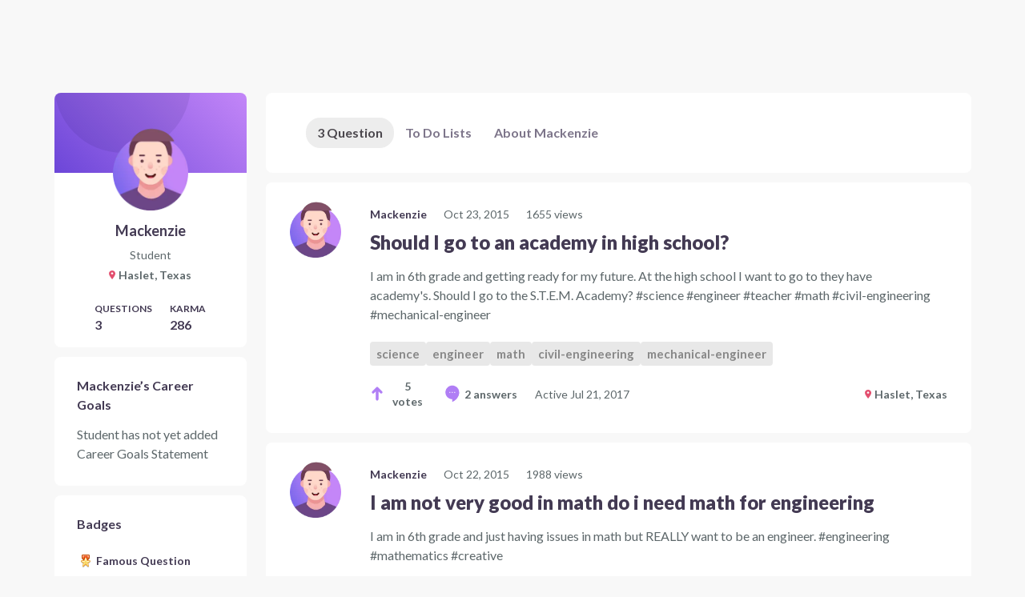

--- FILE ---
content_type: text/css
request_url: https://dljazvpjm4tct.cloudfront.net/static/bundles/590-10d1d0ff53ae0b43bcca.css
body_size: 21
content:
.frontend-components-navBar__nav-bar--xf99v{background:#fff;border-bottom:1px solid #e6e7e8;height:66px;position:fixed;top:0;width:100vw;z-index:2}.frontend-components-navBar__nav-bar-desktop--yQc13{display:flex;height:100%;justify-content:space-between;margin-left:auto;margin-right:auto;max-width:1175px}
